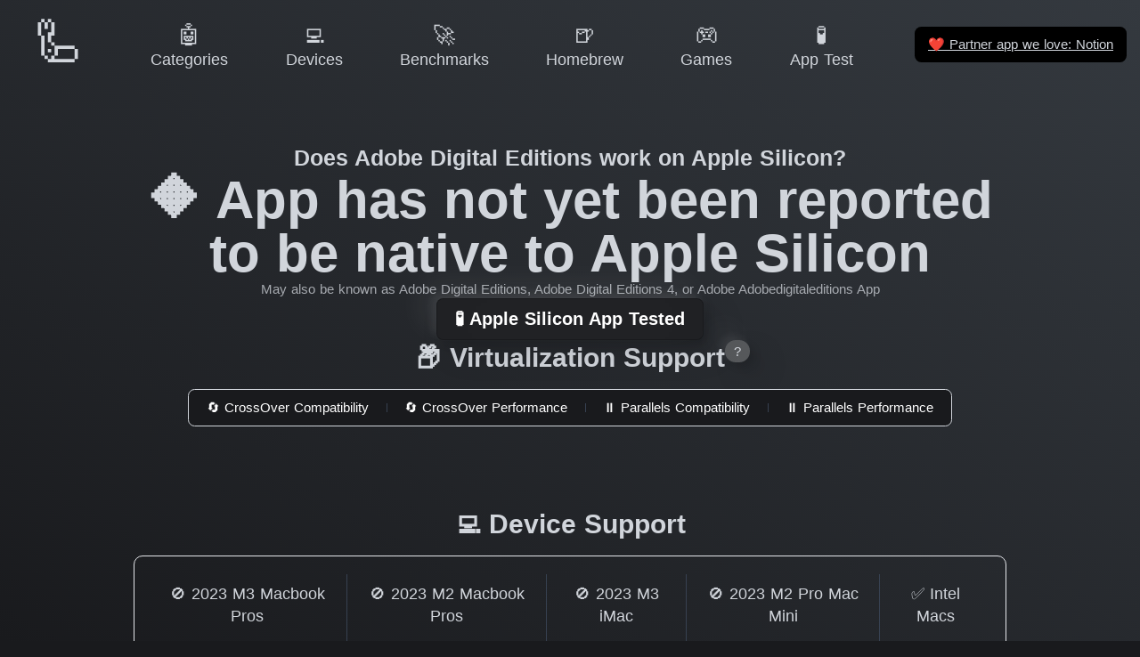

--- FILE ---
content_type: text/html
request_url: https://doesitarm.com/app/adobe-digital-editions
body_size: 8639
content:
<!DOCTYPE html>
<html lang="en">
    <head>
        <!-- Hello Ivan K (CON-4) from Express VPN -->
        <title>Does Adobe Digital Editions work on Apple Silicon? - Does It ARM</title>
        <meta charset="utf-8"><meta name="viewport" content="width=device-width, initial-scale=1"><meta hid="description" name="description" content="Latest reported support status of Adobe Digital Editions on Apple Silicon and Apple M3 Max and M2 Ultra Processors."><meta property="og:image" content="https://doesitarm.com/images/og-image.png"><meta property="og:image:width" content="1200"><meta property="og:image:height" content="627"><meta property="og:image:alt" content="Does It ARM Logo"><meta property="twitter:card" content="summary"><meta hid="twitter:title" property="twitter:title" content="Does Adobe Digital Editions work on Apple Silicon? - Does It ARM"><meta hid="twitter:description" property="twitter:description" content="Latest reported support status of Adobe Digital Editions on Apple Silicon and Apple M3 Max and M2 Ultra Processors."><meta property="twitter:url" content="https://doesitarm.com/app/adobe-digital-editions"><meta property="twitter:image" content="https://doesitarm.com/images/mark.png"><link rel="icon" type="image/x-icon" href="/favicon.ico"><link rel="preconnect" href="https://cdn4.buysellads.net">

        <!-- Set gaMeasurementId so it's available within the browser/window context --><script type="text/javascript">window.gaMeasurementId = 'UA-28434239-22'</script>
<!-- Global site tag (gtag.js) - Google Analytics --><script type="text/javascript" async src="https://www.googletagmanager.com/gtag/js?id=UA-28434239-22"></script>
<script type="text/javascript">
    window.dataLayer = window.dataLayer || [];
    function gtag () {
        dataLayer.push(arguments);
    }
    gtag('js', new Date());

    gtag('config', gaMeasurementId);

    // console.log('I wanna to shake your hand', gaMeasurementId )
</script>


<!-- Partytown Google Analytics --><!-- <script
    type="text/partytown"
    async
    src={ `https://www.googletagmanager.com/gtag/js?id=${ gaMeasurementId }` }
></script>
<script type="text/partytown">
    window.dataLayer = window.dataLayer || [];
    function gtag () {
        dataLayer.push(arguments);
    }
    gtag('js', new Date());

    gtag('config', gaMeasurementId);

    // console.log('I wanna to shake your hand', gaMeasurementId )
</script> -->

    <link rel="stylesheet" href="/_astro/404.7a287b36.css" />
<link rel="stylesheet" href="/_astro/404.531d1830.css" />
<link rel="stylesheet" href="/_astro/_...devicePath_.49ff92d5.css" /><script type="module" src="/_astro/hoisted.a270b975.js"></script>
<script>!(function(w,p,f,c){c=w[p]=Object.assign(w[p]||{},{"lib":"/~partytown/","debug":false});c[f]=(c[f]||[]).concat(["dataLayer.push"])})(window,'partytown','forward');/* Partytown 0.7.6 - MIT builder.io */
!function(t,e,n,i,r,o,a,d,s,c,p,l){function u(){l||(l=1,"/"==(a=(o.lib||"/~partytown/")+(o.debug?"debug/":""))[0]&&(s=e.querySelectorAll('script[type="text/partytown"]'),i!=t?i.dispatchEvent(new CustomEvent("pt1",{detail:t})):(d=setTimeout(f,1e4),e.addEventListener("pt0",w),r?h(1):n.serviceWorker?n.serviceWorker.register(a+(o.swPath||"partytown-sw.js"),{scope:a}).then((function(t){t.active?h():t.installing&&t.installing.addEventListener("statechange",(function(t){"activated"==t.target.state&&h()}))}),console.error):f())))}function h(t){c=e.createElement(t?"script":"iframe"),t||(c.setAttribute("style","display:block;width:0;height:0;border:0;visibility:hidden"),c.setAttribute("aria-hidden",!0)),c.src=a+"partytown-"+(t?"atomics.js?v=0.7.6":"sandbox-sw.html?"+Date.now()),e.body.appendChild(c)}function f(n,r){for(w(),i==t&&(o.forward||[]).map((function(e){delete t[e.split(".")[0]]})),n=0;n<s.length;n++)(r=e.createElement("script")).innerHTML=s[n].innerHTML,e.head.appendChild(r);c&&c.parentNode.removeChild(c)}function w(){clearTimeout(d)}o=t.partytown||{},i==t&&(o.forward||[]).map((function(e){p=t,e.split(".").map((function(e,n,i){p=p[i[n]]=n+1<i.length?"push"==i[n+1]?[]:p[i[n]]||{}:function(){(t._ptf=t._ptf||[]).push(i,arguments)}}))})),"complete"==e.readyState?u():(t.addEventListener("DOMContentLoaded",u),t.addEventListener("load",u))}(window,document,navigator,top,window.crossOriginIsolated);</script></head>
    <body>

        <div class="app-wrapper text-gray-300 bg-gradient-to-bl from-dark to-darker bg-fixed">
            <nav class="fixed top-0 left-0 right-0 flex z-navbar bg-gradient-to-bl from-dark to-darker bg-fixed justify-center items-center items-baseline"><div class="mobile-menu-container flex items-center lg:hidden p-2"><a class="mobile-menu-toggle rounded-md p-2 inline-flex items-center justify-center text-gray-400 hover:text-white hover:bg-gray-700 focus:outline-none focus:bg-gray-700 focus:text-white transition duration-150 ease-in-out" href="#mobile-menu" aria-label="Main menu"><svg class="parent-focus:hidden h-6 w-6" fill="none" viewBox="0 0 24 24" stroke="currentColor"><path stroke-linecap="round" stroke-linejoin="round" stroke-width="2" d="M4 6h16M4 12h16M4 18h16"></path></svg><svg class="hidden parent-focus:visible h-6 w-6" fill="none" viewBox="0 0 24 24" stroke="currentColor"><path stroke-linecap="round" stroke-linejoin="round" stroke-width="2" d="M6 18L18 6M6 6l12 12"></path></svg></a></div><div id="mobile-menu" class="mobile-menu hidden target:visible lg:hidden absolute bg-blur top-0 left-0 right-0 w-full py-3 px-2 pr-0"><a class="mobile-menu-close rounded-md p-2 inline-flex items-center justify-center text-gray-400 hover:text-white hover:bg-gray-700 focus:outline-none focus:bg-gray-700 focus:text-white transition duration-150 ease-in-out" href="#" aria-label="Main menu"><svg class="h-6 w-6" fill="none" viewBox="0 0 24 24" stroke="currentColor"><path stroke-linecap="round" stroke-linejoin="round" stroke-width="2" d="M6 18L18 6M6 6l12 12"></path></svg></a><div class="px-2 pt-2 pb-3 lg:px-3 md:pt-5"><a href="/" class="mt-1 block px-3 py-2 rounded-md text-base font-medium text-gray-300 hover:text-white hover:bg-gray-700 focus:outline-none focus:text-white focus:bg-gray-700 transition duration-150 ease-in-out text-gray-300 hover:bg-gray-700"> 🦾 Home </a><!--[--><a href="/categories" class="mt-1 block px-3 py-2 rounded-md text-base font-medium text-gray-300 hover:text-white hover:bg-gray-700 focus:outline-none focus:text-white focus:bg-gray-700 transition duration-150 ease-in-out text-gray-300 hover:bg-gray-700">🤖 Categories</a><a href="/devices" class="mt-1 block px-3 py-2 rounded-md text-base font-medium text-gray-300 hover:text-white hover:bg-gray-700 focus:outline-none focus:text-white focus:bg-gray-700 transition duration-150 ease-in-out text-gray-300 hover:bg-gray-700">💻 Devices</a><a href="/benchmarks" class="mt-1 block px-3 py-2 rounded-md text-base font-medium text-gray-300 hover:text-white hover:bg-gray-700 focus:outline-none focus:text-white focus:bg-gray-700 transition duration-150 ease-in-out text-gray-300 hover:bg-gray-700">🚀 Benchmarks</a><a href="/kind/homebrew" class="mt-1 block px-3 py-2 rounded-md text-base font-medium text-gray-300 hover:text-white hover:bg-gray-700 focus:outline-none focus:text-white focus:bg-gray-700 transition duration-150 ease-in-out text-gray-300 hover:bg-gray-700">🍺 Homebrew</a><a href="/games" class="mt-1 block px-3 py-2 rounded-md text-base font-medium text-gray-300 hover:text-white hover:bg-gray-700 focus:outline-none focus:text-white focus:bg-gray-700 transition duration-150 ease-in-out text-gray-300 hover:bg-gray-700">🎮 Games</a><a href="/apple-silicon-app-test" class="mt-1 block px-3 py-2 rounded-md text-base font-medium text-gray-300 hover:text-white hover:bg-gray-700 focus:outline-none focus:text-white focus:bg-gray-700 transition duration-150 ease-in-out text-gray-300 hover:bg-gray-700">🧪 App Test</a><!--]--></div><hr></div><div class="reponsive-menu-container relative w-full max-w-7xl ml-0 mb-1 mt-1 lg:mx-2 md:mr-2 md:mt-2"><div class="flex justify-between"><div class="flex-shrink-0 flex items-center"><a href="/" class="group h-full w-full lg:w-[110px] lg:h-[80px] lg:hover:bg-darker hover:neumorphic-shadow-logo lg:px-3 py-2 lg:rounded-md focus:outline-none lg:focus:text-white lg:focus:bg-gray-700 lg:leading-tight lg:transition lg:duration-150 lg:ease-in-out text-center whitespace-nowrap"><div class="lg:text-5xl text-3xl md:text-4xl lg:group-hover:text-xl"> 🦾 </div><div class="hidden lg:group-hover:block text-gray-300 text-sm font-medium leading-4"> Home </div></a></div><div class="hidden lg:flex lg:items-center grow justify-evenly"><!--[--><a href="/categories" class="px-3 py-2 rounded-md text-sm font-medium focus:outline-none focus:text-white focus:bg-gray-700 transition duration-150 ease-in-out text-center leading-tight whitespace-nowrap text-gray-300 hover:bg-darker hover:neumorphic-shadow"><div class="text-xl">🤖</div><div>Categories</div></a><a href="/devices" class="px-3 py-2 rounded-md text-sm font-medium focus:outline-none focus:text-white focus:bg-gray-700 transition duration-150 ease-in-out text-center leading-tight whitespace-nowrap text-gray-300 hover:bg-darker hover:neumorphic-shadow"><div class="text-xl">💻</div><div>Devices</div></a><a href="/benchmarks" class="px-3 py-2 rounded-md text-sm font-medium focus:outline-none focus:text-white focus:bg-gray-700 transition duration-150 ease-in-out text-center leading-tight whitespace-nowrap text-gray-300 hover:bg-darker hover:neumorphic-shadow"><div class="text-xl">🚀</div><div>Benchmarks</div></a><a href="/kind/homebrew" class="px-3 py-2 rounded-md text-sm font-medium focus:outline-none focus:text-white focus:bg-gray-700 transition duration-150 ease-in-out text-center leading-tight whitespace-nowrap text-gray-300 hover:bg-darker hover:neumorphic-shadow"><div class="text-xl">🍺</div><div>Homebrew</div></a><a href="/games" class="px-3 py-2 rounded-md text-sm font-medium focus:outline-none focus:text-white focus:bg-gray-700 transition duration-150 ease-in-out text-center leading-tight whitespace-nowrap text-gray-300 hover:bg-darker hover:neumorphic-shadow"><div class="text-xl">🎮</div><div>Games</div></a><a href="/apple-silicon-app-test" class="px-3 py-2 rounded-md text-sm font-medium focus:outline-none focus:text-white focus:bg-gray-700 transition duration-150 ease-in-out text-center leading-tight whitespace-nowrap text-gray-300 hover:bg-darker hover:neumorphic-shadow"><div class="text-xl">🧪</div><div>App Test</div></a><!--]--></div><div class="flex shrink items-center"><a class="underline px-3 py-2 rounded-md text-xs font-medium focus:outline-none focus:text-white focus:bg-gray-700 transition duration-150 ease-in-out bg-black ml-4 m-1" href="https://affiliate.notion.so/ljj2keff2qry"><span class="font-emoji">❤️</span> Partner app we love: Notion </a></div></div></div></nav>
            <div class="app-main min-h-screen flex items-center">
                <section class="container space-y-8 py-32">

    <div class="intro-content flex flex-col items-center text-center min-h-3/4-screen md:min-h-0 gap-8">

        <div class="title text-sm md:text-xl font-bold">Does Adobe Digital Editions work on Apple Silicon?</div>

        <h2 class="subtitle text-2xl md:text-5xl font-bold">
            🔶 App has not yet been reported to be native to Apple Silicon
        </h2>

        

        <small class="text-xs opacity-75">May also be known as Adobe Digital Editions, Adobe Digital Editions 4, or Adobe Adobedigitaleditions App</small>

        <!-- <AllUpdatesSubscribe
            client:visible
        /> -->

        <div class="links space-y-6 sm:space-x-6">
            <a class="relative inline-flex items-center rounded-md px-4 py-2 leading-5 font-bold text-white border border-transparent focus:outline-none focus:border-indigo-600 neumorphic-shadow focus:shadow-outline-indigo bg-darker hover:bg-indigo-400 active:bg-indigo-600 transition duration-150 ease-in-out" href="https://doesitarm.com/apple-silicon-app-test/" target="_blank" rel="noopener" role="button">🧪 Apple Silicon App Tested</a>
        </div>


        <div class="related-videos w-full">
        <div class="flex justify-center gap-3">
            <h2 id="virtualization-support" class="section-heading text-xl md:text-2xl text-center font-bold mb-3">
    📦 Virtualization Support
</h2>
            <div class="group w-0">
                <div class="md:relative">
                    <button class="h-5 text-xs bg-white-2 flex justify-center items-center outline-0 neumorphic-shadow rounded-full px-2">?</button>
                    <div class="text-sm bg-black/60 backdrop-blur-lg opacity-0 transition-opacity group-hover:opacity-100 pointer-events-none absolute left-1/2 right-1/2 md:-translate-x-1/2 bottom-0 md:bottom-10 z-10 w-screen md:max-w-xs p-6 -mx-1/2-screen md:mx-0">With Virtualization you can run apps on Apple Silicon Macs even if they are normally completely unsupported, such as Windows-only Apps, at the cost of some performance drop vs Native support. </div>
                </div>
            </div>
        </div>



        <span class="relative z-0 inline-flex text-center md:flex-row flex-col shadow-sm md:divide-x md:divide-y-0 divide-y divide-gray-700 border border-gray-300 rounded-md bg-darker md:py-3 md:px-0 px-4">
            <a type="button" href="https://www.codeweavers.com/compatibility?browse=&#38;ad=912&#38;app_desc=&#38;company=&#38;rating=&#38;platform=&#38;date_start=&#38;date_end=&#38;search=app&#38;name=Adobe%20Digital%20Editions#results" class="relative text-xs inline-flex justify-center items-center font-medium focus:z-10 focus:outline-none focus:ring-1 focus:ring-indigo-500 focus:border-indigo-500 text-white group">
                        <div class="inner-link group-hover:bg-indigo-400 group-active:bg-indigo-600 rounded-md px-4 md:py-2 md:mx-0 md:-my-3 py-3 -mx-4 ">
                            🔄 CrossOver Compatibility
                        </div>
                    </a><a type="button" href="https://www.codeweavers.com/blog/jnewman/2020/11/23/more-crossover-m1-goodness-see-3-different-windows-games-running?ad=912" class="relative text-xs inline-flex justify-center items-center font-medium focus:z-10 focus:outline-none focus:ring-1 focus:ring-indigo-500 focus:border-indigo-500 text-white group">
                        <div class="inner-link group-hover:bg-indigo-400 group-active:bg-indigo-600 rounded-md px-4 md:py-2 md:mx-0 md:-my-3 py-3 -mx-4 md:-ml-px">
                            🔄 CrossOver Performance
                        </div>
                    </a><a type="button" href="https://prf.hn/l/pRelBQ5" class="relative text-xs inline-flex justify-center items-center font-medium focus:z-10 focus:outline-none focus:ring-1 focus:ring-indigo-500 focus:border-indigo-500 text-white group">
                        <div class="inner-link group-hover:bg-indigo-400 group-active:bg-indigo-600 rounded-md px-4 md:py-2 md:mx-0 md:-my-3 py-3 -mx-4 md:-ml-px">
                            ⏸ Parallels Compatibility
                        </div>
                    </a><a type="button" href="https://prf.hn/l/J9G0JeM" class="relative text-xs inline-flex justify-center items-center font-medium focus:z-10 focus:outline-none focus:ring-1 focus:ring-indigo-500 focus:border-indigo-500 text-white group">
                        <div class="inner-link group-hover:bg-indigo-400 group-active:bg-indigo-600 rounded-md px-4 md:py-2 md:mx-0 md:-my-3 py-3 -mx-4 md:-ml-px">
                            ⏸ Parallels Performance
                        </div>
                    </a>
        </span>
    </div>

        <div class="doesitarm-carbon-wrapper carbon-inline-wide carbon-inline-wide w-full"><script id="_carbonads_js" src="https://cdn.carbonads.com/carbon.js?serve=CK7DVK3M&amp;placement=doesitarmcom" type="text/javascript" async></script></div>

        <div class="device-support w-full">

        <h2 id="device-support" class="section-heading text-xl md:text-2xl text-center font-bold mb-3">
    💻 Device Support
</h2>

        <div class="device-support-apps md:inline-flex md:w-full max-w-4xl overflow-x-auto overflow-y-visible md:whitespace-no-wrap border rounded-lg divide-y md:divide-y-0 md:divide-x divide-gray-700 space-y-3 md:space-y-0 py-4 px-3">

            <div class="device-container w-full md:w-auto inline-flex flex-col space-y-2 px-2">
                    <a href="/device/2023-m3-macbook-pros" role="button" class="device-link block rounded-md text-sm font-medium leading-5 focus:outline-none focus:text-white focus:bg-gray-700 transition duration-150 ease-in-out text-gray-300 hover:bg-darker hover:neumorphic-shadow p-2" aria-label="Adobe Digital Editions has not been reported to work on 2023 M3 Macbook Pros">🚫 2023 M3 Macbook Pros</a>

                    <a href="https://www.apple.com/macbook-pro/" target="_blank" class="underline text-xs pb-3" rel="noopener">Check Pricing</a>
                </div><div class="device-container w-full md:w-auto inline-flex flex-col space-y-2 px-2">
                    <a href="/device/2023-m2-macbook-pros" role="button" class="device-link block rounded-md text-sm font-medium leading-5 focus:outline-none focus:text-white focus:bg-gray-700 transition duration-150 ease-in-out text-gray-300 hover:bg-darker hover:neumorphic-shadow p-2" aria-label="Adobe Digital Editions has not been reported to work on 2023 M2 Macbook Pros">🚫 2023 M2 Macbook Pros</a>

                    <a href="https://amzn.to/3FEuUs1" target="_blank" class="underline text-xs pb-3" rel="noopener">Check Pricing</a>
                </div><div class="device-container w-full md:w-auto inline-flex flex-col space-y-2 px-2">
                    <a href="/device/2023-m3-imac" role="button" class="device-link block rounded-md text-sm font-medium leading-5 focus:outline-none focus:text-white focus:bg-gray-700 transition duration-150 ease-in-out text-gray-300 hover:bg-darker hover:neumorphic-shadow p-2" aria-label="Adobe Digital Editions has not been reported to work on 2023 M3 iMac">🚫 2023 M3 iMac</a>

                    <a href="https://www.apple.com/imac/" target="_blank" class="underline text-xs pb-3" rel="noopener">Check Pricing</a>
                </div><div class="device-container w-full md:w-auto inline-flex flex-col space-y-2 px-2">
                    <a href="/device/2023-m2-pro-mac-mini" role="button" class="device-link block rounded-md text-sm font-medium leading-5 focus:outline-none focus:text-white focus:bg-gray-700 transition duration-150 ease-in-out text-gray-300 hover:bg-darker hover:neumorphic-shadow p-2" aria-label="Adobe Digital Editions has not been reported to work on 2023 M2 Pro Mac Mini">🚫 2023 M2 Pro Mac Mini</a>

                    <a href="https://amzn.to/40yxCsV" target="_blank" class="underline text-xs pb-3" rel="noopener">Check Pricing</a>
                </div><div class="device-container w-full md:w-auto inline-flex flex-col space-y-2 px-2">
                    <a href="/device/intel-macs" role="button" class="device-link block rounded-md text-sm font-medium leading-5 focus:outline-none focus:text-white focus:bg-gray-700 transition duration-150 ease-in-out text-gray-300 hover:bg-darker hover:neumorphic-shadow p-2" aria-label="Adobe Digital Editions has  been reported to work on Intel Macs">✅ Intel Macs</a>

                    <a href="https://amzn.to/3h3LQwR" target="_blank" class="underline text-xs pb-3" rel="noopener">Check Pricing</a>
                </div>

        </div>

    </div>

        

    </div>

    <div class="app-bundles w-full">

        <h2 id="bundle-version-history" class="section-heading text-xl md:text-2xl text-center font-bold mb-3">
    📚 Bundle Version History
</h2>

        <div class="app-bundles-container border rounded-lg">

            <div class="app-bundles-list md:inline-flex w-full overflow-x-auto overflow-y-visible md:whitespace-no-wrap divide-y md:divide-y-0 md:divide-x divide-gray-700 space-y-3 md:space-y-0 py-4 px-3">

                <div class="bundle-listing-container w-full md:w-auto inline-flex flex-col space-y-2 px-2">
                        <a href="#bundle_identifier=com.adobe.adobedigitaleditions.app" role="button" class="bundle-link block rounded-md text-sm font-medium leading-5 focus:outline-none focus:text-white focus:bg-gray-700 transition duration-150 ease-in-out text-gray-300 hover:bg-darker hover:neumorphic-shadow p-2" aria-label="com.adobe.adobedigitaleditions.app">com.adobe.adobedigitaleditions.app</a>

                    </div>

            </div>


            <div class="app-bundle-detail-view space-y-12 py-6 md:px-5">
                <div id="bundle_identifier=com.adobe.adobedigitaleditions.app" class="bundle-detail-container w-full overflow-hidden space-y-2 px-2">
                            <h3 class="md:text-2xl font-bold">com.adobe.adobedigitaleditions.app</h3>

                            <div class="bundle-versions-container border rounded-lg bg-black bg-opacity-10">

                                <div class="app-bundles-list md:inline-flex w-full overflow-x-auto overflow-y-visible md:whitespace-no-wrap divide-y md:divide-y-0 md:divide-x divide-gray-700 space-y-3 md:space-y-0 py-4 px-3">

                                    <div class="bundle-listing-container w-full md:w-auto inline-flex flex-col p-4" style="min-width: 300px;">
                                            <div class="version-heading font-bold text-xl">v4.5.12</div>
                                            <div class="version-body divide-y-0 py-2">
                                                <div class="version-status">
                                                    🔶 App has not yet been reported to be native to Apple Silicon
                                                </div>
                                                <div class="version-architecture">
                                                    🖥 Supported Architectures <span class="rounded bg-black bg-opacity-50 p-1">X86</span>
                                                </div>
                                            </div>
                                            <details>
                                                <summary class="text-xs cursor-pointer hover:bg-black-7 rounded px-2 py-1">Full Info Plist</summary>
                                                <pre class="inline-block border-dashed border rounded-lg space-y-4 p-4 mt-4" style="background-color: #0d1117">{
  &quot;BuildMachineOSBuild&quot;: &quot;21A559&quot;,
  &quot;CFBundleDevelopmentRegion&quot;: &quot;English&quot;,
  &quot;CFBundleDocumentTypes&quot;: [
    {
      &quot;CFBundleTypeExtensions&quot;: [
        &quot;acsm&quot;
      ],
      &quot;CFBundleTypeIconFile&quot;: &quot;reader_app_acsm.icns&quot;,
      &quot;CFBundleTypeMIMETypes&quot;: [
        &quot;application/vnd.adobe.adept+xml&quot;
      ],
      &quot;CFBundleTypeName&quot;: &quot;Adobe Content Server Message&quot;,
      &quot;CFBundleTypeOSTypes&quot;: [
        &quot;ACMS&quot;
      ],
      &quot;CFBundleTypeRole&quot;: &quot;Viewer&quot;
    },
    {
      &quot;CFBundleTypeExtensions&quot;: [
        &quot;epub&quot;
      ],
      &quot;CFBundleTypeIconFile&quot;: &quot;reader_app_epub_primary.icns&quot;,
      &quot;CFBundleTypeMIMETypes&quot;: [
        &quot;application/epub&quot;
      ],
      &quot;CFBundleTypeName&quot;: &quot;Adobe Digital Editions Document&quot;,
      &quot;CFBundleTypeOSTypes&quot;: [
        &quot;EPUB&quot;
      ],
      &quot;CFBundleTypeRole&quot;: &quot;Viewer&quot;
    },
    {
      &quot;CFBundleTypeExtensions&quot;: [
        &quot;pdf&quot;
      ],
      &quot;CFBundleTypeIconFile&quot;: &quot;reader_app_pdf.icns&quot;,
      &quot;CFBundleTypeName&quot;: &quot;PDF&quot;,
      &quot;CFBundleTypeRole&quot;: &quot;Editor&quot;,
      &quot;LSItemContentTypes&quot;: [
        &quot;com.adobe.pdf&quot;
      ],
      &quot;LSTypeIsPackage&quot;: false,
      &quot;NSPersistentStoreTypeKey&quot;: &quot;XML&quot;
    }
  ],
  &quot;CFBundleExecutable&quot;: &quot;Adobe Digital Editions&quot;,
  &quot;CFBundleIconFile&quot;: &quot;reader_app_app.icns&quot;,
  &quot;CFBundleIdentifier&quot;: &quot;com.adobe.adobedigitaleditions.app&quot;,
  &quot;CFBundleInfoDictionaryVersion&quot;: &quot;6.0&quot;,
  &quot;CFBundleName&quot;: &quot;Adobe Digital Editions&quot;,
  &quot;CFBundlePackageType&quot;: &quot;APPL&quot;,
  &quot;CFBundleShortVersionString&quot;: &quot;4.5.12&quot;,
  &quot;CFBundleSignature&quot;: &quot;EPUB&quot;,
  &quot;CFBundleSupportedPlatforms&quot;: [
    &quot;MacOSX&quot;
  ],
  &quot;CFBundleVersion&quot;: &quot;1&quot;,
  &quot;DTCompiler&quot;: &quot;com.apple.compilers.llvm.clang.1_0&quot;,
  &quot;DTPlatformBuild&quot;: &quot;13F100&quot;,
  &quot;DTPlatformName&quot;: &quot;macosx&quot;,
  &quot;DTPlatformVersion&quot;: &quot;12.3&quot;,
  &quot;DTSDKBuild&quot;: &quot;21E226&quot;,
  &quot;DTSDKName&quot;: &quot;macosx12.3&quot;,
  &quot;DTXcode&quot;: &quot;1341&quot;,
  &quot;DTXcodeBuild&quot;: &quot;13F100&quot;,
  &quot;LSApplicationCategoryType&quot;: &quot;&quot;,
  &quot;LSMinimumSystemVersion&quot;: &quot;10.7&quot;,
  &quot;NSAppTransportSecurity&quot;: {
    &quot;NSAllowsArbitraryLoads&quot;: true
  },
  &quot;NSMainNibFile&quot;: &quot;MainMenu&quot;,
  &quot;NSPrincipalClass&quot;: &quot;CustomApplication&quot;
}</pre>
                                            </details>
                                            <details>
                                                <summary class="text-xs cursor-pointer hover:bg-black-7 rounded px-2 py-1">Full Meta Details</summary>
                                                <pre class="inline-block border-dashed border rounded-lg space-y-4 p-4 mt-4" style="background-color: #0d1117">{
  &quot;fileSize&quot;: 22.779342651367188,
  &quot;architectures&quot;: [
    {
      &quot;bits&quot;: &quot;64-bit&quot;,
      &quot;fileType&quot;: &quot;Demand Paged Executable File&quot;,
      &quot;header&quot;: {
        &quot;magic&quot;: 3489328638,
        &quot;cputype&quot;: 7,
        &quot;cpusubtype&quot;: 3,
        &quot;filetype&quot;: 2,
        &quot;ncmds&quot;: 31,
        &quot;sizeofcmds&quot;: 4776,
        &quot;flags&quot;: [
          &quot;The object file has no undefined references and is executable.&quot;,
          &quot;The object file is the input for the dynamic linker and can not be staticly link edited again.&quot;,
          &quot;undefined&quot;
        ],
        &quot;reserved&quot;: 0
      },
      &quot;loadCommandsInfo&quot;: [
        {
          &quot;description&quot;: 4277009103,
          &quot;size&quot;: 3,
          &quot;offset&quot;: &quot; 0x0&quot;
        },
        {
          &quot;description&quot;: &quot;Symbol segment command&quot;,
          &quot;size&quot;: 31,
          &quot;offset&quot;: &quot; 0x8&quot;
        },
        {
          &quot;description&quot;: 31,
          &quot;size&quot;: 2195589,
          &quot;offset&quot;: &quot; 0x10&quot;
        },
        {
          &quot;description&quot;: 2195589,
          &quot;size&quot;: 25,
          &quot;offset&quot;: &quot; 0x18&quot;
        },
        {
          &quot;description&quot;: &quot;64-bits Segment Load Command&quot;,
          &quot;size&quot;: 1095786335,
          &quot;offset&quot;: &quot; 0x20&quot;
        },
        {
          &quot;description&quot;: 1095786335,
          &quot;size&quot;: 20306,
          &quot;offset&quot;: &quot; 0x28&quot;
        },
        {
          &quot;description&quot;: 0,
          &quot;size&quot;: 25,
          &quot;offset&quot;: &quot; 0x60&quot;
        },
        {
          &quot;description&quot;: &quot;64-bits Segment Load Command&quot;,
          &quot;size&quot;: 1163157343,
          &quot;offset&quot;: &quot; 0x68&quot;
        }
      ],
      &quot;magic&quot;: &quot;cffaedfe&quot;,
      &quot;offset&quot;: &quot;0&quot;,
      &quot;processorSubType&quot;: 3,
      &quot;processorType&quot;: &quot;X86&quot;
    }
  ]
}</pre>
                                            </details>
                                        </div><div class="bundle-listing-container w-full md:w-auto inline-flex flex-col p-4" style="min-width: 300px;">
                                            <div class="version-heading font-bold text-xl">v4.5.11</div>
                                            <div class="version-body divide-y-0 py-2">
                                                <div class="version-status">
                                                    🔶 App has not yet been reported to be native to Apple Silicon
                                                </div>
                                                <div class="version-architecture">
                                                    🖥 Supported Architectures <span class="rounded bg-black bg-opacity-50 p-1">X86</span>
                                                </div>
                                            </div>
                                            <details>
                                                <summary class="text-xs cursor-pointer hover:bg-black-7 rounded px-2 py-1">Full Info Plist</summary>
                                                <pre class="inline-block border-dashed border rounded-lg space-y-4 p-4 mt-4" style="background-color: #0d1117">{
  &quot;BuildMachineOSBuild&quot;: &quot;17G65&quot;,
  &quot;CFBundleDevelopmentRegion&quot;: &quot;English&quot;,
  &quot;CFBundleDocumentTypes&quot;: [
    {
      &quot;CFBundleTypeExtensions&quot;: [
        &quot;acsm&quot;
      ],
      &quot;CFBundleTypeIconFile&quot;: &quot;reader_app_acsm.icns&quot;,
      &quot;CFBundleTypeMIMETypes&quot;: [
        &quot;application/vnd.adobe.adept+xml&quot;
      ],
      &quot;CFBundleTypeName&quot;: &quot;Adobe Content Server Message&quot;,
      &quot;CFBundleTypeOSTypes&quot;: [
        &quot;ACMS&quot;
      ],
      &quot;CFBundleTypeRole&quot;: &quot;Viewer&quot;
    },
    {
      &quot;CFBundleTypeExtensions&quot;: [
        &quot;epub&quot;
      ],
      &quot;CFBundleTypeIconFile&quot;: &quot;reader_app_epub_primary.icns&quot;,
      &quot;CFBundleTypeMIMETypes&quot;: [
        &quot;application/epub&quot;
      ],
      &quot;CFBundleTypeName&quot;: &quot;Adobe Digital Editions Document&quot;,
      &quot;CFBundleTypeOSTypes&quot;: [
        &quot;EPUB&quot;
      ],
      &quot;CFBundleTypeRole&quot;: &quot;Viewer&quot;
    },
    {
      &quot;CFBundleTypeExtensions&quot;: [
        &quot;pdf&quot;
      ],
      &quot;CFBundleTypeIconFile&quot;: &quot;reader_app_pdf.icns&quot;,
      &quot;CFBundleTypeName&quot;: &quot;PDF&quot;,
      &quot;CFBundleTypeRole&quot;: &quot;Editor&quot;,
      &quot;LSItemContentTypes&quot;: [
        &quot;com.adobe.pdf&quot;
      ],
      &quot;LSTypeIsPackage&quot;: false,
      &quot;NSPersistentStoreTypeKey&quot;: &quot;XML&quot;
    }
  ],
  &quot;CFBundleExecutable&quot;: &quot;Adobe Digital Editions&quot;,
  &quot;CFBundleIconFile&quot;: &quot;reader_app_app.icns&quot;,
  &quot;CFBundleIdentifier&quot;: &quot;com.adobe.adobedigitaleditions.app&quot;,
  &quot;CFBundleInfoDictionaryVersion&quot;: &quot;6.0&quot;,
  &quot;CFBundleName&quot;: &quot;Adobe Digital Editions&quot;,
  &quot;CFBundlePackageType&quot;: &quot;APPL&quot;,
  &quot;CFBundleShortVersionString&quot;: &quot;4.5.11&quot;,
  &quot;CFBundleSignature&quot;: &quot;EPUB&quot;,
  &quot;CFBundleSupportedPlatforms&quot;: [
    &quot;MacOSX&quot;
  ],
  &quot;CFBundleVersion&quot;: &quot;1&quot;,
  &quot;DTCompiler&quot;: &quot;com.apple.compilers.llvm.clang.1_0&quot;,
  &quot;DTPlatformBuild&quot;: &quot;10B61&quot;,
  &quot;DTPlatformVersion&quot;: &quot;GM&quot;,
  &quot;DTSDKBuild&quot;: &quot;18B71&quot;,
  &quot;DTSDKName&quot;: &quot;macosx10.14&quot;,
  &quot;DTXcode&quot;: &quot;1010&quot;,
  &quot;DTXcodeBuild&quot;: &quot;10B61&quot;,
  &quot;LSApplicationCategoryType&quot;: &quot;&quot;,
  &quot;LSMinimumSystemVersion&quot;: &quot;10.7&quot;,
  &quot;NSAppTransportSecurity&quot;: {
    &quot;NSAllowsArbitraryLoads&quot;: true
  },
  &quot;NSMainNibFile&quot;: &quot;MainMenu&quot;,
  &quot;NSPrincipalClass&quot;: &quot;CustomApplication&quot;
}</pre>
                                            </details>
                                            <details>
                                                <summary class="text-xs cursor-pointer hover:bg-black-7 rounded px-2 py-1">Full Meta Details</summary>
                                                <pre class="inline-block border-dashed border rounded-lg space-y-4 p-4 mt-4" style="background-color: #0d1117">{
  &quot;fileSize&quot;: 22.6285400390625,
  &quot;architectures&quot;: [
    {
      &quot;bits&quot;: &quot;64-bit&quot;,
      &quot;fileType&quot;: &quot;Demand Paged Executable File&quot;,
      &quot;header&quot;: {
        &quot;magic&quot;: 3489328638,
        &quot;cputype&quot;: 7,
        &quot;cpusubtype&quot;: 3,
        &quot;filetype&quot;: 2,
        &quot;ncmds&quot;: 30,
        &quot;sizeofcmds&quot;: 4680,
        &quot;flags&quot;: [
          &quot;The object file has no undefined references and is executable.&quot;,
          &quot;The object file is the input for the dynamic linker and can not be staticly link edited again.&quot;,
          &quot;undefined&quot;
        ],
        &quot;reserved&quot;: 0
      },
      &quot;loadCommandsInfo&quot;: [
        {
          &quot;description&quot;: 4277009103,
          &quot;size&quot;: 524291,
          &quot;offset&quot;: &quot; 0x0&quot;
        },
        {
          &quot;description&quot;: 524291,
          &quot;size&quot;: 30,
          &quot;offset&quot;: &quot; 0x8&quot;
        },
        {
          &quot;description&quot;: &quot;Segment Split Information Command&quot;,
          &quot;size&quot;: 2195589,
          &quot;offset&quot;: &quot; 0x10&quot;
        },
        {
          &quot;description&quot;: 2195589,
          &quot;size&quot;: 25,
          &quot;offset&quot;: &quot; 0x18&quot;
        },
        {
          &quot;description&quot;: &quot;64-bits Segment Load Command&quot;,
          &quot;size&quot;: 1095786335,
          &quot;offset&quot;: &quot; 0x20&quot;
        },
        {
          &quot;description&quot;: 1095786335,
          &quot;size&quot;: 20306,
          &quot;offset&quot;: &quot; 0x28&quot;
        },
        {
          &quot;description&quot;: 0,
          &quot;size&quot;: 25,
          &quot;offset&quot;: &quot; 0x60&quot;
        },
        {
          &quot;description&quot;: &quot;64-bits Segment Load Command&quot;,
          &quot;size&quot;: 1163157343,
          &quot;offset&quot;: &quot; 0x68&quot;
        }
      ],
      &quot;magic&quot;: &quot;cffaedfe&quot;,
      &quot;offset&quot;: &quot;0&quot;,
      &quot;processorSubType&quot;: 3,
      &quot;processorType&quot;: &quot;X86&quot;
    }
  ]
}</pre>
                                            </details>
                                        </div><div class="bundle-listing-container w-full md:w-auto inline-flex flex-col p-4" style="min-width: 300px;">
                                            <div class="version-heading font-bold text-xl">v4.5.10</div>
                                            <div class="version-body divide-y-0 py-2">
                                                <div class="version-status">
                                                    🔶 App has not yet been reported to be native to Apple Silicon
                                                </div>
                                                <div class="version-architecture">
                                                    🖥 Supported Architectures <span class="rounded bg-black bg-opacity-50 p-1">X86</span>
                                                </div>
                                            </div>
                                            <details>
                                                <summary class="text-xs cursor-pointer hover:bg-black-7 rounded px-2 py-1">Full Info Plist</summary>
                                                <pre class="inline-block border-dashed border rounded-lg space-y-4 p-4 mt-4" style="background-color: #0d1117">{
  &quot;BuildMachineOSBuild&quot;: &quot;17F77&quot;,
  &quot;CFBundleDevelopmentRegion&quot;: &quot;English&quot;,
  &quot;CFBundleDocumentTypes&quot;: [
    {
      &quot;CFBundleTypeExtensions&quot;: [
        &quot;acsm&quot;
      ],
      &quot;CFBundleTypeIconFile&quot;: &quot;reader_app_acsm.icns&quot;,
      &quot;CFBundleTypeMIMETypes&quot;: [
        &quot;application/vnd.adobe.adept+xml&quot;
      ],
      &quot;CFBundleTypeName&quot;: &quot;Adobe Content Server Message&quot;,
      &quot;CFBundleTypeOSTypes&quot;: [
        &quot;ACMS&quot;
      ],
      &quot;CFBundleTypeRole&quot;: &quot;Viewer&quot;
    },
    {
      &quot;CFBundleTypeExtensions&quot;: [
        &quot;epub&quot;
      ],
      &quot;CFBundleTypeIconFile&quot;: &quot;reader_app_epub_primary.icns&quot;,
      &quot;CFBundleTypeMIMETypes&quot;: [
        &quot;application/epub&quot;
      ],
      &quot;CFBundleTypeName&quot;: &quot;Adobe Digital Editions Document&quot;,
      &quot;CFBundleTypeOSTypes&quot;: [
        &quot;EPUB&quot;
      ],
      &quot;CFBundleTypeRole&quot;: &quot;Viewer&quot;
    },
    {
      &quot;CFBundleTypeExtensions&quot;: [
        &quot;pdf&quot;
      ],
      &quot;CFBundleTypeIconFile&quot;: &quot;reader_app_pdf.icns&quot;,
      &quot;CFBundleTypeName&quot;: &quot;PDF&quot;,
      &quot;CFBundleTypeRole&quot;: &quot;Editor&quot;,
      &quot;LSItemContentTypes&quot;: [
        &quot;com.adobe.pdf&quot;
      ],
      &quot;LSTypeIsPackage&quot;: false,
      &quot;NSPersistentStoreTypeKey&quot;: &quot;XML&quot;
    }
  ],
  &quot;CFBundleExecutable&quot;: &quot;Adobe Digital Editions&quot;,
  &quot;CFBundleIconFile&quot;: &quot;reader_app_app.icns&quot;,
  &quot;CFBundleIdentifier&quot;: &quot;com.adobe.adobedigitaleditions.app&quot;,
  &quot;CFBundleInfoDictionaryVersion&quot;: &quot;6.0&quot;,
  &quot;CFBundleName&quot;: &quot;Adobe Digital Editions&quot;,
  &quot;CFBundlePackageType&quot;: &quot;APPL&quot;,
  &quot;CFBundleShortVersionString&quot;: &quot;4.5.10&quot;,
  &quot;CFBundleSignature&quot;: &quot;EPUB&quot;,
  &quot;CFBundleSupportedPlatforms&quot;: [
    &quot;MacOSX&quot;
  ],
  &quot;CFBundleVersion&quot;: &quot;1&quot;,
  &quot;DTCompiler&quot;: &quot;com.apple.compilers.llvm.clang.1_0&quot;,
  &quot;DTPlatformBuild&quot;: &quot;9F2000&quot;,
  &quot;DTPlatformVersion&quot;: &quot;GM&quot;,
  &quot;DTSDKBuild&quot;: &quot;17E189&quot;,
  &quot;DTSDKName&quot;: &quot;macosx10.13&quot;,
  &quot;DTXcode&quot;: &quot;0941&quot;,
  &quot;DTXcodeBuild&quot;: &quot;9F2000&quot;,
  &quot;LSApplicationCategoryType&quot;: &quot;&quot;,
  &quot;LSMinimumSystemVersion&quot;: &quot;10.7&quot;,
  &quot;NSAppTransportSecurity&quot;: {
    &quot;NSAllowsArbitraryLoads&quot;: true
  },
  &quot;NSMainNibFile&quot;: &quot;MainMenu&quot;,
  &quot;NSPrincipalClass&quot;: &quot;CustomApplication&quot;
}</pre>
                                            </details>
                                            <details>
                                                <summary class="text-xs cursor-pointer hover:bg-black-7 rounded px-2 py-1">Full Meta Details</summary>
                                                <pre class="inline-block border-dashed border rounded-lg space-y-4 p-4 mt-4" style="background-color: #0d1117">{
  &quot;fileSize&quot;: 22.624069213867188,
  &quot;architectures&quot;: [
    {
      &quot;bits&quot;: &quot;64-bit&quot;,
      &quot;fileType&quot;: &quot;Demand Paged Executable File&quot;,
      &quot;header&quot;: {
        &quot;magic&quot;: 3489328638,
        &quot;cputype&quot;: 7,
        &quot;cpusubtype&quot;: 3,
        &quot;filetype&quot;: 2,
        &quot;ncmds&quot;: 30,
        &quot;sizeofcmds&quot;: 4680,
        &quot;flags&quot;: [
          &quot;The object file has no undefined references and is executable.&quot;,
          &quot;The object file is the input for the dynamic linker and can not be staticly link edited again.&quot;,
          &quot;undefined&quot;
        ],
        &quot;reserved&quot;: 0
      },
      &quot;loadCommandsInfo&quot;: [
        {
          &quot;description&quot;: 4277009103,
          &quot;size&quot;: 524291,
          &quot;offset&quot;: &quot; 0x0&quot;
        },
        {
          &quot;description&quot;: 524291,
          &quot;size&quot;: 30,
          &quot;offset&quot;: &quot; 0x8&quot;
        },
        {
          &quot;description&quot;: &quot;Segment Split Information Command&quot;,
          &quot;size&quot;: 2195589,
          &quot;offset&quot;: &quot; 0x10&quot;
        },
        {
          &quot;description&quot;: 2195589,
          &quot;size&quot;: 25,
          &quot;offset&quot;: &quot; 0x18&quot;
        },
        {
          &quot;description&quot;: &quot;64-bits Segment Load Command&quot;,
          &quot;size&quot;: 1095786335,
          &quot;offset&quot;: &quot; 0x20&quot;
        },
        {
          &quot;description&quot;: 1095786335,
          &quot;size&quot;: 20306,
          &quot;offset&quot;: &quot; 0x28&quot;
        },
        {
          &quot;description&quot;: 0,
          &quot;size&quot;: 25,
          &quot;offset&quot;: &quot; 0x60&quot;
        },
        {
          &quot;description&quot;: &quot;64-bits Segment Load Command&quot;,
          &quot;size&quot;: 1163157343,
          &quot;offset&quot;: &quot; 0x68&quot;
        }
      ],
      &quot;magic&quot;: &quot;cffaedfe&quot;,
      &quot;offset&quot;: &quot;0&quot;,
      &quot;processorSubType&quot;: 3,
      &quot;processorType&quot;: &quot;X86&quot;
    }
  ]
}</pre>
                                            </details>
                                        </div>

                                </div>

                            </div>
                        </div>
            </div>

        </div>


    </div>

    

    <div class="report-update text-xs text-center w-full shadow-none py-24">
    <div>
            <time datetime="2024-08-27T03:10:21.454Z">
                🕐 Last Updated August 27, 2024
            </time>
        </div>
    <!-- https://eric.blog/2016/01/08/prefilling-github-issues/ -->
    <a href="https://github.com/ThatGuySam/doesitarm/issues?q=is%3Aissue+Adobe Digital Editions" target="_blank" class="underline" rel="noopener">Report Update</a>
</div>

</section>
            </div>

            <footer>
                <div class="max-w-screen-xl mx-auto py-12 px-4 overflow-hidden space-y-24 sm:px-6 lg:px-8">
                    <div class="flex justify-center space-x-6">
                        <div class="flex flex-col items-center space-y-4">
                            <style>astro-island,astro-slot,astro-static-slot{display:contents}</style><script>(()=>{var r=(i,c,n)=>{let s=async()=>{await(await i())()},t=new IntersectionObserver(e=>{for(let o of e)if(o.isIntersecting){t.disconnect(),s();break}});for(let e of n.children)t.observe(e)};(self.Astro||(self.Astro={})).visible=r;window.dispatchEvent(new Event("astro:visible"));})();;(()=>{var d;{let p={0:t=>u(t),1:t=>l(t),2:t=>new RegExp(t),3:t=>new Date(t),4:t=>new Map(l(t)),5:t=>new Set(l(t)),6:t=>BigInt(t),7:t=>new URL(t),8:t=>new Uint8Array(t),9:t=>new Uint16Array(t),10:t=>new Uint32Array(t)},h=t=>{let[e,n]=t;return e in p?p[e](n):void 0},l=t=>t.map(h),u=t=>typeof t!="object"||t===null?t:Object.fromEntries(Object.entries(t).map(([e,n])=>[e,h(n)]));customElements.get("astro-island")||customElements.define("astro-island",(d=class extends HTMLElement{constructor(){super(...arguments);this.hydrate=async()=>{var i;if(!this.hydrator||!this.isConnected)return;let e=(i=this.parentElement)==null?void 0:i.closest("astro-island[ssr]");if(e){e.addEventListener("astro:hydrate",this.hydrate,{once:!0});return}let n=this.querySelectorAll("astro-slot"),o={},a=this.querySelectorAll("template[data-astro-template]");for(let r of a){let s=r.closest(this.tagName);s!=null&&s.isSameNode(this)&&(o[r.getAttribute("data-astro-template")||"default"]=r.innerHTML,r.remove())}for(let r of n){let s=r.closest(this.tagName);s!=null&&s.isSameNode(this)&&(o[r.getAttribute("name")||"default"]=r.innerHTML)}let c;try{c=this.hasAttribute("props")?u(JSON.parse(this.getAttribute("props"))):{}}catch(r){let s=this.getAttribute("component-url")||"<unknown>",y=this.getAttribute("component-export");throw y&&(s+=` (export ${y})`),console.error(`[hydrate] Error parsing props for component ${s}`,this.getAttribute("props"),r),r}await this.hydrator(this)(this.Component,c,o,{client:this.getAttribute("client")}),this.removeAttribute("ssr"),this.dispatchEvent(new CustomEvent("astro:hydrate"))}}connectedCallback(){!this.hasAttribute("await-children")||this.firstChild?this.childrenConnectedCallback():new MutationObserver((e,n)=>{n.disconnect(),setTimeout(()=>this.childrenConnectedCallback(),0)}).observe(this,{childList:!0})}async childrenConnectedCallback(){let e=this.getAttribute("before-hydration-url");e&&await import(e),this.start()}start(){let e=JSON.parse(this.getAttribute("opts")),n=this.getAttribute("client");if(Astro[n]===void 0){window.addEventListener(`astro:${n}`,()=>this.start(),{once:!0});return}Astro[n](async()=>{let o=this.getAttribute("renderer-url"),[a,{default:c}]=await Promise.all([import(this.getAttribute("component-url")),o?import(o):()=>()=>{}]),i=this.getAttribute("component-export")||"default";if(!i.includes("."))this.Component=a[i];else{this.Component=a;for(let r of i.split("."))this.Component=this.Component[r]}return this.hydrator=c,this.hydrate},e,this)}attributeChangedCallback(){this.hydrate()}},d.observedAttributes=["props"],d))}})();</script><astro-island uid="2bL8HF" component-url="/_astro/all-updates-subscribe.017624da.js" component-export="default" renderer-url="/_astro/client.9b2d7260.js" props="{}" ssr="" client="visible" opts="{&quot;name&quot;:&quot;AllUpdatesSubscribe&quot;,&quot;value&quot;:true}" await-children=""><div><div><form class="all-updates-subscribe text-xs relative"><!----><div class="mt-1 relative rounded-md shadow-sm"><!----><input id="all-updates-subscribe-6c9758c2-7e4b-40db-8046-2d7af1882aee" value="" class="form-input block w-full rounded-md py-1 neumorphic-shadow bg-darker placeholder-white text-center border border-transparent px-3" placeholder="✉️ Get App Updates" aria-label="✉️ Get App Updates" name="all-updates-subscribe" style="width:240px;" type="email" required></div></form></div><!----></div></astro-island>
                        </div>
                    </div>
                    <p class="text-center text-base leading-6 text-gray-400">
                        <span>Built by </span>
                        <a href="https://samcarlton.com/" rel="noopener" class="underline">Sam Carlton</a>
                        <span> and the awesome </span>
                        <a href="https://github.com/ThatGuySam/doesitarm/graphs/contributors" rel="noopener" class="underline">🦾 Does It ARM Contributors. </a>
                    </p>
                    <p class="mt-8 text-center text-base leading-6 text-gray-400">
                        &copy; 2026 Does It ARM All rights reserved. This site is supported by Affiliate links.
                    </p>
                </div>
            </footer>

        </div>

    <script defer src="https://static.cloudflareinsights.com/beacon.min.js/vcd15cbe7772f49c399c6a5babf22c1241717689176015" integrity="sha512-ZpsOmlRQV6y907TI0dKBHq9Md29nnaEIPlkf84rnaERnq6zvWvPUqr2ft8M1aS28oN72PdrCzSjY4U6VaAw1EQ==" data-cf-beacon='{"version":"2024.11.0","token":"b8b749675d9a4dfc8a9e5730bbab8bed","r":1,"server_timing":{"name":{"cfCacheStatus":true,"cfEdge":true,"cfExtPri":true,"cfL4":true,"cfOrigin":true,"cfSpeedBrain":true},"location_startswith":null}}' crossorigin="anonymous"></script>
</body>
</html>